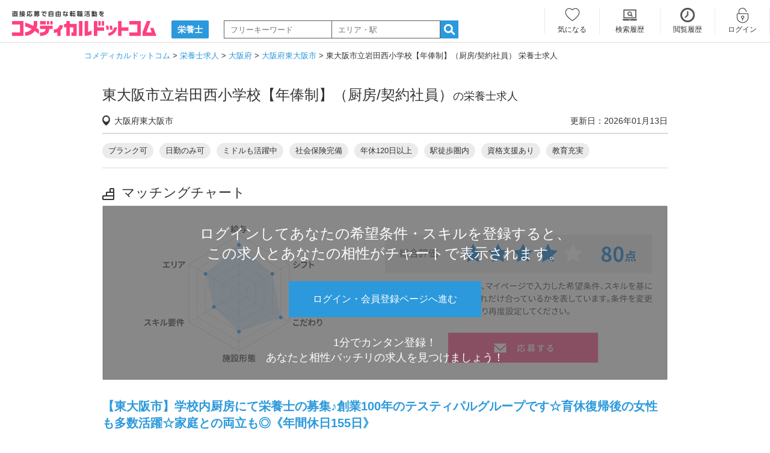

--- FILE ---
content_type: text/html; charset=UTF-8
request_url: https://www.co-medical.com/dt/job542849/
body_size: 13539
content:
<!DOCTYPE html><html lang="ja"><head><meta charset="UTF-8"><title>東大阪市立岩田西小学校【年俸制】（厨房/契約社員）の栄養士求人・採用情報 | 大阪府東大阪市｜コメディカルドットコム</title><meta name="description" content="東大阪市立岩田西小学校【年俸制】（厨房/契約社員）の栄養士求人・募集｜参考モデルの給料は、年収216万円〜300万円 / 月給18万円〜25万円｜住所：大阪府東大阪市岩田町5-12-27（若江岩田駅 徒歩7分）｜お問い合わせは、このページのWEB応募フォームより「採用担当」までご連絡ください。"><meta name="keywords" content="東大阪市立岩田西小学校【年俸制】（厨房/契約社員）,栄養士,求人,大阪府"><meta name="viewport" content="width=device-width,initial-scale=1"><meta name="robots" content="ALL"><meta property="og:title" content="東大阪市立岩田西小学校【年俸制】（厨房/契約社員）の栄養士求人・採用情報 | 大阪府東大阪市｜コメディカルドットコム"><meta property="og:type" content="article" ><meta property="og:url" content="https://www.co-medical.com/dt/job542849/"><meta property="og:image" content="https://www.co-medical.com/file/image/202002/af885595cc3ccc82ba726aae8a0bc62a.jpg"><meta property="og:site_name" content="コメディカルドットコム"><meta property="og:description" content="東大阪市立岩田西小学校【年俸制】（厨房/契約社員）の栄養士求人・募集｜参考モデルの給料は、年収216万円〜300万円 / 月給18万円〜25万円｜住所：大阪府東大阪市岩田町5-12-27（若江岩田駅 徒歩7分）｜お問い合わせは、このページのWEB応募フォームより「採用担当」までご連絡ください。"><meta name="twitter:card" content="summary"><link rel="canonical" href="https://www.co-medical.com/dt/job542849/"><link rel="preconnect" href="https://www.google.com"><link rel="preconnect" href="https://www.gstatic.com" crossorigin><link rel="icon" href="/assets/common/favicon/favicon.ico"><link rel="stylesheet" href="/assets/pc/css/base.min.css?20230622"><link rel="stylesheet" href="/assets/pc/css/style.min.css?1749446546"><link rel="stylesheet" href="/assets/pc/css/job.min.css?1764916982"><link rel="stylesheet" href="/assets/vendors/simplelightbox/simple-lightbox-pc.min.css"><link rel="stylesheet" href="/assets/vendors/micromodal/micromodal.min.css"><link rel="preload" as="style" href="/assets/pc/css/job.min.css?1764916982" onload="this.rel='stylesheet'"><link rel="preload" as="style" href="/assets/vendors/vanilla-toast/vanilla-toast.min.css" onload="this.rel='stylesheet'"><link rel="preload" as="style" href="//netdna.bootstrapcdn.com/font-awesome/4.6.3/css/font-awesome.min.css" onload="this.rel='stylesheet'"><script src="/assets/vendors/lazysizes/lazysizes.min.js"></script><script>var dataLayer = dataLayer || []; dataLayer.push({
    'jobType': 'OC026',
    'ecommerce': {
      'detail': {
        'products': [{
          'name': '東大阪市立岩田西小学校【年俸制】（厨房/契約社員）',
          'id': 'J0542849',
          'price': '1',
          'brand': '株式会社南テスティパル 東大阪市立岩田西小学校',
          'category': 'OC026',
          'variant': 'JF001'
         }]
      }
    }
  });
  function gtmAddToCart() {
    dataLayer.push({
      'jobType': 'OC026',
      'ecommerce': {
        'currencyCode': 'JPY',
        'add': {
          'products': [{
            'name': '東大阪市立岩田西小学校【年俸制】（厨房/契約社員）',
            'id': 'J0542849',
            'price': '1',
            'brand': '株式会社南テスティパル 東大阪市立岩田西小学校',
            'category': 'OC026',
            'variant': 'JF001',
            'quantity': 1
           }]
        }
      }
    });
  }
dataLayer.push({"cloud_retail": {"eventType":"detail-page-view","visitorId":"MXNwU21FZTZJcVlFTnhwQml2UzliQT09","eventTime":"2026-01-29T08:58:15.143Z","attributes":{"job_categories":{"text":["栄養士","大阪府","東大阪市","企業","常勤","若江岩田駅","近鉄奈良線"]}},"productDetails":{"product":{"id":"J0542849"}},"userInfo":{"ipAddress":"3.145.121.189"},"uri":"https://www.co-medical.com/dt/job542849/"}});</script><script>(function(w,d,s,l,i){ w[l]=w[l]||[];w[l].push({ 'gtm.start':
new Date().getTime(),event:'gtm.js' });var f=d.getElementsByTagName(s)[0],
j=d.createElement(s),dl=l!='dataLayer'?'&l='+l:'';j.async=true;j.src=
'https://www.googletagmanager.com/gtm.js?id='+i+dl;f.parentNode.insertBefore(j,f);
})(window,document,'script','dataLayer','GTM-NL3Q6D');</script><script type="application/ld+json">
  {
    "@context": "http://schema.org",
    "@type": "JobPosting",
    "title": "栄養士（企業）",
    "qualifications": "栄養士",
    "datePosted": "2026-01-13",
    "validThrough": "2026-03-14",
    "employmentType": "FULL_TIME",
    "workHours": "07：00～16：00の間で実働8時間 / ※学校カレンダーに準ずる /  / 休日　年間155日",
    "responsibilities": "常勤での勤務

学校内厨房での栄養士業務

【主な業務】
食材発注・管理
簡単な調理・調理補助（盛付・洗浄等）
衛生管理
書類作成等

【応募要件】
栄養士免許有資格者（必須）
学校給食の経験がある方は優遇
64歳以下の方（65歳定年制・雇用延長あり）
※入職時期はご相談ください
※契約社員としての募集となります}",
    "baseSalary": {
      "@type": "MonetaryAmount",
      "currency": "JPY",
      "value": {
        "@type": "QuantitativeValue",
        "minValue": "180000",
        "maxValue": "250000",
        "unittext": "MONTH"
      }
    },
    "directApply": "TRUE",
    "hiringOrganization": {
      "@type": "Organization",
      "name": "株式会社南テスティパル 東大阪市立岩田西小学校",
      "sameAs": "https://www.co-medical.com/dt/job542849/",
      "logo": "https://www.co-medical.com/assets/common/images/comechan25.png"
    },
    "jobLocation": {
      "@type": "Place",
      "address": {
        "@type": "PostalAddress",
        "streetAddress": "岩田町5-12-27",
        "addressLocality": "東大阪市",
        "addressRegion": "大阪府",
        "postalCode": "5780941",
        "addressCountry": "JP"
      }
    },
    "description": "【東大阪市】学校内厨房にて栄養士の募集♪創業100年のテスティパルグループです☆育休復帰後の女性も多数活躍☆家庭との両立も◎《年間休日155日》

-------------------
■給与例(常勤) 
-------------------
参考モデル
月給180,000円～250,000円
※年俸制216万円～300万円
※給与額は能力・経験・年齢等により当社規定にて決定
※夏休み・冬休みなど出勤日数が少ない月でも同額の給与の支給があります

【別途支給手当】
交通費規定支給

-------------------
■仕事内容
-------------------
学校内厨房での栄養士業務

【主な業務】
食材発注・管理
簡単な調理・調理補助（盛付・洗浄等）
衛生管理
書類作成等

【応募要件】
栄養士免許有資格者（必須）
学校給食の経験がある方は優遇
64歳以下の方（65歳定年制・雇用延長あり）
※入職時期はご相談ください
※契約社員としての募集となります

-------------------
■勤務時間
-------------------
07：00～16：00の間で実働8時間
※学校カレンダーに準ずる

休日　年間155日

-------------------
■募集雇用形態
-------------------
日勤常勤

-------------------
■休日・休暇
-------------------
【年間休日155日】
春・夏・冬休み
年末年始
有給休暇
産前産後休暇
育児休暇

-------------------
■待遇・福利厚生
-------------------
昇給あり
交通費支給
各種社会保険完備
食事補助あり
制服貸与
定期健康診断
社内表彰制度多数
定年65才まで（延長雇用あり）
退職金制度

-------------------
わたしたちテスティパルグループは、大正14年の創業以来、100年以上給食業としての使命に日々邁進し、業界のパイオニアとしての役割を果たしてまいりました。現在は関西圏を中心に、病院・福祉施設・社員食堂・小学校などで給食受託事業を行っております。
お客様の満足の笑顔に導かれながら、企業スローガンの「よい味、よい語らい」をお届けすることを心がけてまいりました。

食のプロを育てる研修制度が充実！
キャリアや資格に合わせた多様な研修制度をご用意しております♪スキルアップを図る研修や、「事業所責任者研修」などのキャリアアップのための研修、「資格奨励制度」を活用し働きながら資格取得・自己啓発をバックアップ！テスティパルグループでは食のプロフェッショナルを育てる教育・研修体制が整った環境をご用意しております◎

産前産後休暇や育児休暇も取りやすい環境！
産前産後休暇や育児休暇も取りやすい環境のため、長く働くことができます◎また、育児休暇から復帰した女性も多数活躍しております！仕事と家庭の両立ができます！

シニア世代まで幅広く働けます！
テスティパルグループでは40代、50代、60代の方も働いて頂いており、定年後の延長雇用もありますので年金を受給されているシニアの方々でも働いて頂けます！

また、HACCP管理、細菌検査を徹底した衛生管理や、独自のクックチルシステムを活用した効率の良い環境であることもテスティパルグループの魅力です♪
そんなテスティパルグループで食のプロとして私たちと一緒に働きませんか？
まずは下記の【応募フォーム】ボタンより、お気軽にお問合せ下さい♪

-------------------
■採用の流れ
-------------------
【問合せについて】
下記フォームから24時間受け付けております。

【採用の流れ】
１．下記の応募フォームから必要事項をご入力ください。
（※PR・質問は人事担当が直接確認いたしますのでしっかりとご記入下さい。）
↓
２．担当者から折り返しメッセージかお電話にて連絡があります。
※メッセージかお電話ご希望の連絡方法をご記載ください。
※担当者の都合によりすぐに連絡ができない場合がございますので、連絡が来るまでお待ちください。
※週末にご応募いただいた方は翌営業日に対応させていただきます。
↓
３．面接
履歴書（写真付き）持参
※資格免許をお持ちの方はコピーを持参ください。
※事前に履歴書を送付していただく場合がございますが、応募後にご案内いたします。
↓
４．採用決定
面接結果は1週間以内に通知いたします。
入職手続きについて別途ご連絡いたします。

-------------------
■教育制度
-------------------
栄養士部会
管理栄養士対策講座
事業所責任者研修
外部研修　等

-------------------
■事業所名
-------------------
株式会社南テスティパル 東大阪市立岩田西小学校

-------------------
■施設形態
-------------------
企業

-------------------
■住所
-------------------
大阪府東大阪市岩田町5-12-27

-------------------
■最寄駅
-------------------
近鉄奈良線 若江岩田駅 徒歩 7分

-------------------
■交通アクセス
-------------------
近鉄奈良線「若江岩田駅」より徒歩7分

-------------------
■担当者
-------------------
採用担当

＜ブランク可＞＜日勤のみ可＞＜ミドルも活躍中＞＜社会保険完備＞＜年休120日以上＞＜駅徒歩圏内＞＜資格支援あり＞＜教育充実＞

"
  }
  </script>
<script type="application/ld+json">[{"@context": "https://schema.org","@type": "BreadcrumbList","itemListElement": [{"@type": "ListItem","position": 1,"item": {"@id": "https://www.co-medical.com","name": "コメディカルドットコム"}}, {"@type": "ListItem","position": 2,"item": {"@id": "https://www.co-medical.com/dt/","name":"栄養士求人"}}, {"@type": "ListItem","position": 3,"item": {"@id": "https://www.co-medical.com/dt/osaka/","name":"大阪府"}}, {"@type": "ListItem","position": 4,"item": {"@id": "https://www.co-medical.com/dt/osaka/city1287/","name":"大阪府東大阪市"}}, {"@type": "ListItem","position": 5,"item": {"@id": "https://www.co-medical.com/dt/job542849/","name":"東大阪市立岩田西小学校【年俸制】（厨房/契約社員） 栄養士求人"}}]}]</script></head><body><noscript><iframe src="https://www.googletagmanager.com/ns.html?id=GTM-NL3Q6D" height="0" width="0" style="display:none;visibility:hidden"></iframe></noscript><header><div id="logoArea" class="inner under"><div class="leftArea"><a href="/" ><img src="/assets/common/images/logo.svg" alt="直接応募で自由な転職活動を コメディカルドットコム" width="240" height="42"></a></p><p class="txt"><a href="/dt/"><span>栄養士</span></a></p><div class="fomrArea"><form action="/dt/search/" method="post" id="searchForm"><input type="text" id="searchKeyword" name="keyword" placeholder="フリーキーワード" value="" class="w180"><input type="text" id="searchKeyword2" name="keyword2" placeholder="エリア・駅" value="" class="w180"><a href="#" id="searchBtn"><i class="icmn-search-list"></i></a><input type="hidden" name="mode" value="popup"></form></div></div><div class="rightArea"><div></div><ul class="member_menu "><li class="keep w93 keep"><a href="/mypage/keep/">気になる</a></li><li class="search_history w100"><a href="/mypage/search_history/">検索履歴</a></li><li class="history"><a href="/mypage/history/">閲覧履歴</a></li><li class="login"><a href="/login/" data-popup="no">ログイン</a></li><li class="entry"><a href="/contact/user_register/">会員登録</a></li></ul></div></div></header><div id="container">	<div id="breadCrumbs">
	  <ol>
	    <li>
	      <a href="/"><span itemprop="title">コメディカルドットコム</span></a>
	    </li>
	    	    <li>
	      <a href="/dt/"><span>栄養士求人</span></a>	    </li>
	    	    <li>
	      <a href="/dt/osaka/"><span>大阪府</span></a>	    </li>
	    	    <li>
	      <a href="/dt/osaka/city1287/"><span>大阪府東大阪市</span></a>	    </li>
	    	    <li>
	      <span>東大阪市立岩田西小学校【年俸制】（厨房/契約社員） 栄養士求人</span>	    </li>
	    	  </ol>
	</div>
<div id="oneColumn" class="recruitDetailPage"><div class="prArea">      <h1><span>東大阪市立岩田西小学校【年俸制】（厨房/契約社員）</span>の栄養士求人</h1>      <div class="info clearfix"><p class="address">大阪府東大阪市</p><p class="editdate">更新日：2026年01月13日</p></div><ul class="jobIcons"><li><a href="/dt/osaka/JA002/">ブランク可</a></li><li><a href="/dt/osaka/JA003/">日勤のみ可</a></li><li><a href="/dt/osaka/JA005/">ミドルも活躍中</a></li><li><a href="/dt/osaka/JA011/">社会保険完備</a></li><li><a href="/dt/osaka/JA014/">年休120日以上</a></li><li><a href="/dt/osaka/JA015/">駅徒歩圏内</a></li><li><a href="/dt/osaka/JA016/">資格支援あり</a></li><li><a href="/dt/osaka/JA017/">教育充実</a></li></ul><h2 class="lineTtl stairs border-none">マッチングチャート</h2><div class="dummyChartArea"><p class="txt">ログインしてあなたの希望条件・スキルを登録すると、<br>この求人とあなたの相性がチャートで表示されます。</p><div class="button"><p class="txt"><a href="/login/dt.job542849" class="button" data-hittype="event" data-category="URL PATH" data-action="click" data-label="ログイン・会員登録ページへ進む" rel="nofollow">ログイン・会員登録ページへ進む</a></p></div><p class="txt f22n">1分でカンタン登録！<br>あなたと相性バッチリの求人を見つけましょう！</p></div><h2 class="pr">【東大阪市】学校内厨房にて栄養士の募集♪創業100年のテスティパルグループです☆育休復帰後の女性も多数活躍☆家庭との両立も◎《年間休日155日》</h2>      <div class="slideArea"><ul><li class="swiper-slide"><picture><source srcset="https://www.co-medical.com/file/image/202002/af885595cc3ccc82ba726aae8a0bc62a.webp" type="image/webp"><img src="https://www.co-medical.com/file/image/202002/af885595cc3ccc82ba726aae8a0bc62a.jpg" alt="東大阪市立岩田西小学校【年俸制】（厨房/契約社員）の栄養士求人メイン写真1" width="600" height="450" class="recruit_img"></picture></li></ul></div><div class="requirementArea mT30 clear">                <div class="recruitBtnArea mB60"><p class="button pink mail"><a href="/apply/542849/entry/" class="border-none w250 h50 lh50" data-hittype="event" data-category="URL PATH" data-action="click" data-label="応募画面に進む">応募画面に進む</a></p><div class="relative"><a class="delKeep542849 btn unlike detail w180 h50 lh50" href="javascript: delKeepList(542849, false)"  style="display: none;">気になる解除</a><a class="regKeep542849 btn like detail w180 h50 lh50" href="javascript: regKeepList(542849, false)"  data-hittype="event" data-category="URL PATH" data-action="click" data-label="気になる">気になる</a></div></div><h2 class="lineTtl book">求人情報</h2><table><tr><th><h3>求人職種</h3></th><td><a href="/dt/" alt="栄養士" class="mR6">栄養士</a><span class="icoTxt">常勤</span></td></tr>          <tr><th><h3>募集雇用形態</h3></th><td><ul><li>日勤常勤</li></ul></td></tr>          <tr><th><h3>仕事内容</h3></th><td>学校内厨房での栄養士業務<br />
<br />
【主な業務】<br />
食材発注・管理<br />
簡単な調理・調理補助（盛付・洗浄等）<br />
衛生管理<br />
書類作成等<br />
<br />
【応募要件】<br />
栄養士免許有資格者（必須）<br />
学校給食の経験がある方は優遇<br />
64歳以下の方（65歳定年制・雇用延長あり）<br />
※入職時期はご相談ください<br />
※契約社員としての募集となります</td></tr>          <tr><th><h3>シフト</h3></th><td>07：00～16：00の間で実働8時間<br />
※学校カレンダーに準ずる<br />
<br />
休日　年間155日</td></tr><tr><th><h3>休憩時間</h3></th><td>60分</td></tr><tr><th><h3>給料例 (常勤)</h3></th><td><dl><dt><span class="icoTxtBlue">参考モデル</span></dt><dd class="salary_model">月給180,000円～250,000円<br> </dd><dt><span class="icoTxtBlue">諸手当内訳</span></dt><dd>※年俸制216万円～300万円<br />
※給与額は能力・経験・年齢等により当社規定にて決定<br />
※夏休み・冬休みなど出勤日数が少ない月でも同額の給与の支給があります<br />
<br />
【別途支給手当】<br />
交通費規定支給</dd></dl></td></tr><tr><th><h3>待遇・福利厚生</h3></th><td>昇給あり<br />
交通費支給<br />
各種社会保険完備<br />
食事補助あり<br />
制服貸与<br />
定期健康診断<br />
社内表彰制度多数<br />
定年65才まで（延長雇用あり）<br />
退職金制度</td></tr><tr><th><h3>休日・休暇</h3></th><td>【年間休日155日】<br />
春・夏・冬休み<br />
年末年始<br />
有給休暇<br />
産前産後休暇<br />
育児休暇</td></tr><tr><th><h3>教育制度</h3></th><td>栄養士部会<br />
管理栄養士対策講座<br />
事業所責任者研修<br />
外部研修　等</td></tr><tr><th><h3>就業場所変更の範囲</h3></th><td>法人の定める就業場所</td></tr><tr><th><h3>業務変更の範囲</h3></th><td>法人の定める業務</td></tr><tr><th><h3>備考</h3></th><td>3ヶ月の試用期間中も条件変更はありません。</td></tr>        </table>                <div class="recruitBtnArea txtArea"><p class="button pink mail"><a href="/apply/542849/entry/" class="border-none w250 h50 lh50" data-hittype="event" data-category="URL PATH" data-action="click" data-label="応募画面に進む">応募画面に進む</a></p><div class="relative"><a class="delKeep542849 btn unlike detail w180 h50 lh50" href="javascript: delKeepList(542849, false)"  style="display: none;">気になる解除</a><a class="regKeep542849 btn like detail w180 h50 lh50" href="javascript: regKeepList(542849, false)"  data-hittype="event" data-category="URL PATH" data-action="click" data-label="気になる">気になる</a></div></div></div><div class="txtArea">わたしたちテスティパルグループは、大正14年の創業以来、100年以上給食業としての使命に日々邁進し、業界のパイオニアとしての役割を果たしてまいりました。現在は関西圏を中心に、病院・福祉施設・社員食堂・小学校などで給食受託事業を行っております。<br />
お客様の満足の笑顔に導かれながら、企業スローガンの「よい味、よい語らい」をお届けすることを心がけてまいりました。<br />
<br />
食のプロを育てる研修制度が充実！<br />
キャリアや資格に合わせた多様な研修制度をご用意しております♪スキルアップを図る研修や、「事業所責任者研修」などのキャリアアップのための研修、「資格奨励制度」を活用し働きながら資格取得・自己啓発をバックアップ！テスティパルグループでは食のプロフェッショナルを育てる教育・研修体制が整った環境をご用意しております◎<br />
<br />
産前産後休暇や育児休暇も取りやすい環境！<br />
産前産後休暇や育児休暇も取りやすい環境のため、長く働くことができます◎また、育児休暇から復帰した女性も多数活躍しております！仕事と家庭の両立ができます！<br />
<br />
シニア世代まで幅広く働けます！<br />
テスティパルグループでは40代、50代、60代の方も働いて頂いており、定年後の延長雇用もありますので年金を受給されているシニアの方々でも働いて頂けます！<br />
<br />
また、HACCP管理、細菌検査を徹底した衛生管理や、独自のクックチルシステムを活用した効率の良い環境であることもテスティパルグループの魅力です♪<br />
そんなテスティパルグループで食のプロとして私たちと一緒に働きませんか？<br />
まずは下記の【応募フォーム】ボタンより、お気軽にお問合せ下さい♪</div>      <div class="recruitBtnArea mT30 mB60"><p class="button pink mail"><a href="/apply/542849/entry/" class="border-none w250 h50 lh50 h50 lh50" data-hittype="event" data-category="URL PATH" data-action="click" data-label="応募画面に進む">応募画面に進む</a></p><div class="relative"><a class="delKeep542849 btn unlike detail w180 h50 lh50" href="javascript: delKeepList(542849, false)"  style="display: none;">気になる解除</a><a class="regKeep542849 btn like detail w180 h50 lh50" href="javascript: regKeepList(542849, false)"  data-hittype="event" data-category="URL PATH" data-action="click" data-label="気になる">気になる</a></div></div>
                                    <div class="entryArea"><h2 class="lineTtl mail">応募・選考について</h2><table><tr><th><h3>選考の流れ</h3></th><td>【問合せについて】<br />
下記フォームから24時間受け付けております。<br />
<br />
【採用の流れ】<br />
１．下記の応募フォームから必要事項をご入力ください。<br />
（※PR・質問は人事担当が直接確認いたしますのでしっかりとご記入下さい。）<br />
↓<br />
２．担当者から折り返しメッセージかお電話にて連絡があります。<br />
※メッセージかお電話ご希望の連絡方法をご記載ください。<br />
※担当者の都合によりすぐに連絡ができない場合がございますので、連絡が来るまでお待ちください。<br />
※週末にご応募いただいた方は翌営業日に対応させていただきます。<br />
↓<br />
３．面接<br />
履歴書（写真付き）持参<br />
※資格免許をお持ちの方はコピーを持参ください。<br />
※事前に履歴書を送付していただく場合がございますが、応募後にご案内いたします。<br />
↓<br />
４．採用決定<br />
面接結果は1週間以内に通知いたします。<br />
入職手続きについて別途ご連絡いたします。</td></tr><tr><th><h3>担当者</h3></th><td>採用担当</td></tr><tr><th><h3>備考</h3></th><td>下記の<span class="bold">「応募画面に進む」</span>ボタンのページよりお問い合わせいただくと、<br>応募内容が採用担当に届きます。</td></tr></table><div class="recruitBtnArea mB20"><p class="button pink mail"><a href="/apply/542849/entry/" class="border-none w250 h50 lh50" data-hittype="event" data-category="URL PATH" data-action="click" data-label="応募画面に進む">応募画面に進む</a></p><div class="relative"><a class="delKeep542849 btn unlike detail w180 h50 lh50" href="javascript: delKeepList(542849, false)"  style="display: none;">気になる解除</a><a class="regKeep542849 btn like detail w180 h50 lh50" href="javascript: regKeepList(542849, false)"  data-hittype="event" data-category="URL PATH" data-action="click" data-label="気になる">気になる</a></div></div></div><div class="profileArea"><h2 class="lineTtl home">基本情報</h2><table><tr><th><h3>事業所名</h3></th><td><a href="/C0009794/">株式会社南テスティパル 東大阪市立岩田西小学校</a></td></tr><tr><th><h3>施設形態</h3></th><td><a href="/dt/JI008/">企業</a></td></tr><tr class="addsTr"><th><h3>所在地</h3></th><td id="location_box"><div id="location" class="w70p">〒578-0941<br><a href="/dt/osaka/">大阪府</a>&nbsp;<a href="/dt/osaka/city1287/">東大阪市</a>&nbsp;岩田町5-12-27</div><div id="map_btn" class="relative"><button id="map_open" class="btn like detail w180 h50 lh50" data-hittype="event" data-category="URL PATH" data-action="click" data-label="地図を表示">地図を表示</button></div></td></tr><tr><th><h3>最寄駅</h3></th><td><a href="/dt/line31020/">近鉄奈良線</a> <a href="/dt/station3102005/">若江岩田駅</a> 徒歩 7分</td></tr><tr><th><h3>交通アクセス</h3></th><td>近鉄奈良線「若江岩田駅」より徒歩7分</td></tr></table>        <div class="recruitBtnArea mB60"><p class="button pink mail"><a href="/apply/542849/entry/" class="border-none w250 h50 lh50" data-hittype="event" data-category="URL PATH" data-action="click" data-label="応募画面に進む">応募画面に進む</a></p><div class="relative"><a class="delKeep542849 btn unlike detail w180 h50 lh50" href="javascript: delKeepList(542849, false)"  style="display: none;">気になる解除</a><a class="regKeep542849 btn like detail w180 h50 lh50" href="javascript: regKeepList(542849, false)"  data-hittype="event" data-category="URL PATH" data-action="click" data-label="気になる">気になる</a></div></div>      </div></div>    <h2 class="mT40 pB15 f16 normal">東大阪市立岩田西小学校【年俸制】（厨房/契約社員）の栄養士求人に関するよくある質問</h2><div class="form-control-static accordion-single js-acc-single"><div class="accordion-single-item js-acc-item"><div class="accordion-single-title js-acc-single-trigger">応募後の連絡方法や掲載期限はありますか？</div><div class="accordion-single-content">この求人は株式会社南テスティパル 東大阪市立岩田西小学校が直接掲載をしている公式求人です。応募後は採用担当者と直接やり取りが可能で、採用担当者に直接届く「メッセージ機能」や、書類選考のための「キャリアシート機能」によりスムーズに選考を進めることができます。<br>掲載期限は2026年03月14日になりますので、残りの募集枠の確認、事業所の雰囲気、仕事内容などご興味がある場合はフォームよりお早めにご応募ください。</div></div></div><div id="recommend_items" data-token=""><h2 class="lineTtl note">おすすめの求人</h2><div class="sliderArea"><ul class="itemList"><li><a href="/dt/job218906/" class="recommend-link"><picture><source data-srcset="https://www.co-medical.com/file/image/202409/4ac0d05673ab910b54b0f3b61a19dd0b02c2f5e4.webp" type="image/webp"><img data-src="https://www.co-medical.com/file/image/202409/4ac0d05673ab910b54b0f3b61a19dd0b02c2f5e4.jpg" alt="八戸の里病院（厨房/常勤）の栄養士求人の写真" width="223" height="153" class="lazyload" loading="lazy"></picture><div class="mT5"><p class="title">八戸の里病院（厨房/常勤）</p><p class="sub mT5"><span class="prefectures">大阪府東大阪市</span><span class="category">栄養士</span></p></div></a></li><li><a href="/dt/job257805/" class="recommend-link"><picture><source data-srcset="https://www.co-medical.com/file/image/202409/12d62719769fe8dff0b1e476b591d4c3d535146a.webp" type="image/webp"><img data-src="https://www.co-medical.com/file/image/202409/12d62719769fe8dff0b1e476b591d4c3d535146a.jpg" alt="介護老人保健施設 畷生会遊々館（厨房/常勤）の栄養士求人の写真" width="223" height="153" class="lazyload" loading="lazy"></picture><div class="mT5"><p class="title">介護老人保健施設 畷生会遊々館（厨房/常勤）</p><p class="sub mT5"><span class="prefectures">四條畷市</span><span class="category">栄養士</span></p></div></a></li><li><a href="/dt/job275122/" class="recommend-link"><picture><source data-srcset="https://www.co-medical.com/file/image/202409/f339661874dcc72c1689f987688c643f07d2c594.webp" type="image/webp"><img data-src="https://www.co-medical.com/file/image/202409/f339661874dcc72c1689f987688c643f07d2c594.jpg" alt="やまと精神医療センター（厨房/常勤）の栄養士求人の写真" width="223" height="153" class="lazyload" loading="lazy"></picture><div class="mT5"><p class="title">やまと精神医療センター（厨房/常勤）</p><p class="sub mT5"><span class="prefectures">奈良県大和郡山市</span><span class="category">栄養士</span></p></div></a></li><li><a href="/dt/job558654/" class="recommend-link"><picture><source data-srcset="https://www.co-medical.com/file/image/202002/af885595cc3ccc82ba726aae8a0bc62a.webp" type="image/webp"><img data-src="https://www.co-medical.com/file/image/202002/af885595cc3ccc82ba726aae8a0bc62a.jpg" alt="東大阪市立岩田西小学校（厨房/常勤）の栄養士求人の写真" width="223" height="153" class="lazyload" loading="lazy"></picture><div class="mT5"><p class="title">東大阪市立岩田西小学校（厨房/常勤）</p><p class="sub mT5"><span class="prefectures">東大阪市</span><span class="category">栄養士</span></p></div></a></li><li><a href="/dt/job562188/" class="recommend-link"><picture><source data-srcset="https://www.co-medical.com/file/image/202112/e470ff2ed3fd3bc9c42ca9850a126778.webp" type="image/webp"><img data-src="https://www.co-medical.com/file/image/202112/e470ff2ed3fd3bc9c42ca9850a126778.jpg" alt="特養 みどりの里（厨房/契約社員）の栄養士求人の写真" width="223" height="153" class="lazyload" loading="lazy"></picture><div class="mT5"><p class="title">特養 みどりの里（厨房/契約社員）</p><p class="sub mT5"><span class="prefectures">大東市</span><span class="category">栄養士</span></p></div></a></li><li><a href="/dt/job562305/" class="recommend-link"><picture><source data-srcset="https://www.co-medical.com/file/image/202112/e470ff2ed3fd3bc9c42ca9850a126778.webp" type="image/webp"><img data-src="https://www.co-medical.com/file/image/202112/e470ff2ed3fd3bc9c42ca9850a126778.jpg" alt="サ高住 学園前レジデンス（厨房/契約社員）の栄養士求人の写真" width="223" height="153" class="lazyload" loading="lazy"></picture><div class="mT5"><p class="title">サ高住 学園前レジデンス（厨房/契約社員）</p><p class="sub mT5"><span class="prefectures">奈良市</span><span class="category">栄養士</span></p></div></a></li><li><a href="/dt/job724531/" class="recommend-link"><picture><source data-srcset="https://www.co-medical.com/file/image/202405/29723186c87ba13aad229285030a07de366e7e69.webp" type="image/webp"><img data-src="https://www.co-medical.com/file/image/202405/29723186c87ba13aad229285030a07de366e7e69.jpg" alt="守口市立あおぞら認定こども園（厨房/地域正社員）の栄養士求人の写真" width="223" height="153" class="lazyload" loading="lazy"></picture><div class="mT5"><p class="title">守口市立あおぞら認定こども園（厨房/地域正社員）</p><p class="sub mT5"><span class="prefectures">守口市</span><span class="category">栄養士</span></p></div></a></li><li><a href="/dt/job735882/" class="recommend-link"><picture><source data-srcset="https://www.co-medical.com/file/image/202212/1019ab1ff1fd037a3f1ceff5c7261d5eaa53446a.webp" type="image/webp"><img data-src="https://www.co-medical.com/file/image/202212/1019ab1ff1fd037a3f1ceff5c7261d5eaa53446a.jpg" alt="大阪たつみリハビリテーション（厨房/常勤)の栄養士求人の写真" width="223" height="153" class="lazyload" loading="lazy"></picture><div class="mT5"><p class="title">大阪たつみリハビリテーション（厨房/常勤)</p><p class="sub mT5"><span class="prefectures">大阪市生野区</span><span class="category">栄養士</span></p></div></a></li></ul></div></div><div class="townArea"><h2 class="lineTtl note mB10">大阪府の市区町村から栄養士求人を探す</h2><ul class="town clearfix"><li><a href="/dt/osaka/osaka/">大阪市</a></li><li><a href="/dt/osaka/city1231/">大阪市都島区</a></li><li><a href="/dt/osaka/city1232/">大阪市福島区</a></li><li><a href="/dt/osaka/city1233/">大阪市此花区</a></li><li><a href="/dt/osaka/city1234/">大阪市西区</a></li><li><a href="/dt/osaka/city1235/">大阪市港区</a></li><li><a href="/dt/osaka/city1237/">大阪市天王寺区</a></li><li><a href="/dt/osaka/city1238/">大阪市浪速区</a></li><li><a href="/dt/osaka/city1239/">大阪市西淀川区</a></li><li><a href="/dt/osaka/city1240/">大阪市東淀川区</a></li><li><a href="/dt/osaka/city1242/">大阪市生野区</a></li><li><a href="/dt/osaka/city1243/">大阪市旭区</a></li><li><a href="/dt/osaka/city1244/">大阪市城東区</a></li><li><a href="/dt/osaka/city1245/">大阪市阿倍野区</a></li><li><a href="/dt/osaka/city1246/">大阪市住吉区</a></li><li><a href="/dt/osaka/city1247/">大阪市東住吉区</a></li><li><a href="/dt/osaka/city1248/">大阪市西成区</a></li><li><a href="/dt/osaka/city1249/">大阪市淀川区</a></li><li><a href="/dt/osaka/city1250/">大阪市鶴見区</a></li><li><a href="/dt/osaka/city1251/">大阪市住之江区</a></li><li><a href="/dt/osaka/city1252/">大阪市平野区</a></li><li><a href="/dt/osaka/city1253/">大阪市北区</a></li><li><a href="/dt/osaka/city1254/">大阪市中央区</a></li><li><a href="/dt/osaka/sakai/">堺市</a></li><li><a href="/dt/osaka/city1255/">堺市堺区</a></li><li><a href="/dt/osaka/city1256/">堺市中区</a></li><li><a href="/dt/osaka/city1257/">堺市東区</a></li><li><a href="/dt/osaka/city1258/">堺市西区</a></li><li><a href="/dt/osaka/city1259/">堺市南区</a></li><li><a href="/dt/osaka/city1260/">堺市北区</a></li><li><a href="/dt/osaka/city1262/">岸和田市</a></li><li><a href="/dt/osaka/city1263/">豊中市</a></li><li><a href="/dt/osaka/city1264/">池田市</a></li><li><a href="/dt/osaka/city1265/">吹田市</a></li><li><a href="/dt/osaka/city1266/">泉大津市</a></li><li><a href="/dt/osaka/city1267/">高槻市</a></li><li><a href="/dt/osaka/city1268/">貝塚市</a></li><li><a href="/dt/osaka/city1269/">守口市</a></li><li><a href="/dt/osaka/city1270/">枚方市</a></li><li><a href="/dt/osaka/city1271/">茨木市</a></li><li><a href="/dt/osaka/city1272/">八尾市</a></li><li><a href="/dt/osaka/city1275/">寝屋川市</a></li><li><a href="/dt/osaka/city1277/">松原市</a></li><li><a href="/dt/osaka/city1278/">大東市</a></li><li><a href="/dt/osaka/city1279/">和泉市</a></li><li><a href="/dt/osaka/city1280/">箕面市</a></li><li><a href="/dt/osaka/city1282/">羽曳野市</a></li><li><a href="/dt/osaka/city1283/">門真市</a></li><li><a href="/dt/osaka/city1285/">高石市</a></li><li><a href="/dt/osaka/city1287/">東大阪市</a></li><li><a href="/dt/osaka/city1288/">泉南市</a></li><li><a href="/dt/osaka/city1289/">四條畷市</a></li><li><a href="/dt/osaka/city1290/">交野市</a></li><li><a href="/dt/osaka/city1292/">阪南市</a></li><li><a href="/dt/osaka/city1293/">三島郡</a></li><li><a href="/dt/osaka/city1294/">豊能郡</a></li></ul><div class="taRight mT10 mB40"><a href="/dt/osaka/line/" class="link-blue f15">大阪府の路線一覧から探す</a></div></div><h2 class="mT40 pB5 border-gray-bottom" style="font-size: 18px;font-weight: 600;margin-top: 50px!important;">栄養士の転職にオススメの記事</h2><div id="contents-slider" class="swiper-container" style="visibility:hidden;"><ul class="cf swiper-wrapper"><li class="swiper-slide"><a href="/knowledge/article565/"><picture><source data-srcset="https://www.co-medical.com/file/contents_image/main/3886c7bcbbb596e77ba88bf4e9c86729.webp" type="image/webp"><img data-src="https://www.co-medical.com/file/contents_image/main/3886c7bcbbb596e77ba88bf4e9c86729.jpg" alt="" width="237" height="178" class="recruit_img lazyload" loading="lazy"></picture><p>退職者へのメッセージ文例！上司・同僚・後輩・親しくない人など相手別に紹介</p></a></li><li class="swiper-slide"><a href="/knowledge/article833/"><picture><source data-srcset="https://www.co-medical.com/file/contents_image/main/c2d50b96eff32ed1d1175c3059dc682b.webp" type="image/webp"><img data-src="https://www.co-medical.com/file/contents_image/main/c2d50b96eff32ed1d1175c3059dc682b.jpg" alt="" width="237" height="178" class="recruit_img lazyload" loading="lazy"></picture><p>【見本・例文付き】履歴書の送付状（添え状）は必要？手書き？書き方やNG例も解説</p></a></li><li class="swiper-slide"><a href="/knowledge/article836/"><picture><source data-srcset="https://www.co-medical.com/file/contents_image/main/d68e476e78ba128754e8cb5af0047a1f.webp" type="image/webp"><img data-src="https://www.co-medical.com/file/contents_image/main/d68e476e78ba128754e8cb5af0047a1f.jpg" alt="" width="237" height="178" class="recruit_img lazyload" loading="lazy"></picture><p>退職証明書はいつ必要？退職前にもらえる？発行の時期、方法や離職票との違いも解説</p></a></li><li class="swiper-slide"><a href="/knowledge/article95/"><picture><source data-srcset="https://www.co-medical.com/file/contents_image/main/1949ae75f9067bf5bf10b4d8b3d4950a.webp" type="image/webp"><img data-src="https://www.co-medical.com/file/contents_image/main/1949ae75f9067bf5bf10b4d8b3d4950a.jpg" alt="" width="237" height="178" class="recruit_img lazyload" loading="lazy"></picture><p>医療・介護業界の「おとり求人問題」が深刻！あなたも知らないうちに被害者になっているかも</p></a></li><li class="swiper-slide"><a href="/manual/article18/"><picture><source data-srcset="https://www.co-medical.com/file/contents_image/main/797238b4dccdc8fd024a221bb610c491.webp" type="image/webp"><img data-src="https://www.co-medical.com/file/contents_image/main/797238b4dccdc8fd024a221bb610c491.jpg" alt="" width="237" height="178" class="recruit_img lazyload" loading="lazy"></picture><p>一般的な面接の流れと上手な受け答えの仕方をアドバイス</p></a></li><li class="swiper-slide"><a href="/knowledge/article756/"><picture><source data-srcset="https://www.co-medical.com/file/contents_image/main/149f12ae73cbbb53af408cb661b9c4a2.webp" type="image/webp"><img data-src="https://www.co-medical.com/file/contents_image/main/149f12ae73cbbb53af408cb661b9c4a2.jpg" alt="" width="237" height="178" class="recruit_img lazyload" loading="lazy"></picture><p>交通費支給の条件とは？ルールや注意点も解説</p></a></li><li class="swiper-slide"><a href="/knowledge/article837/"><picture><source data-srcset="https://www.co-medical.com/file/contents_image/main/bddaa714852ce6d43d1301819cda79b4.webp" type="image/webp"><img data-src="https://www.co-medical.com/file/contents_image/main/bddaa714852ce6d43d1301819cda79b4.jpg" alt="" width="237" height="178" class="recruit_img lazyload" loading="lazy"></picture><p>履歴書のサイズはA4？B5？正しいサイズの解説から印刷方法まで徹底解説</p></a></li><li class="swiper-slide"><a href="/knowledge/article288/"><picture><source data-srcset="https://www.co-medical.com/file/contents_image/main/587928f5522fcc70f8bf9103dd6108df.webp" type="image/webp"><img data-src="https://www.co-medical.com/file/contents_image/main/587928f5522fcc70f8bf9103dd6108df.jpg" alt="" width="237" height="178" class="recruit_img lazyload" loading="lazy"></picture><p>「転職失敗したかも…」今の会社で頑張る？再転職？ミスマッチの要因と後悔しない判断軸</p></a></li><li class="swiper-slide"><a href="/manual/article15/"><picture><source data-srcset="https://www.co-medical.com/file/contents_image/main/cee67dabb742eacb8470d588c9128314.webp" type="image/webp"><img data-src="https://www.co-medical.com/file/contents_image/main/cee67dabb742eacb8470d588c9128314.jpg" alt="" width="237" height="178" class="recruit_img lazyload" loading="lazy"></picture><p>履歴書の書き方を学びましょう</p></a></li><li class="swiper-slide"><a href="/knowledge/article1074/"><picture><source data-srcset="https://www.co-medical.com/file/contents_image/main/75687a4ffda0f9ead200320ac6a15f7b.webp" type="image/webp"><img data-src="https://www.co-medical.com/file/contents_image/main/75687a4ffda0f9ead200320ac6a15f7b.jpg" alt="" width="237" height="178" class="recruit_img lazyload" loading="lazy"></picture><p>管理栄養士が食品メーカーで働くには？なる条件からメリット・デメリットまで解説</p></a></li></ul><div class="swiper-button-prev"></div><div class="swiper-button-next"></div></div><div class="townArea mT40">
  <h2 class="title mB10">職種資格から探す</h2>
  <ul class="town clearfix mB0">
            <li><a href="/ns/">看護師</a></li>
        <li><a href="/ccw/">介護福祉士</a></li>
        <li><a href="/mc/">医療事務</a></li>
        <li><a href="/ck/">調理師/調理員</a></li>
        <li><a href="/rd/">管理栄養士</a></li>
        <li><a href="/cw/">保育士</a></li>
        <li><a href="/apo/">薬剤師</a></li>
        <li><a href="/cka/">調理補助</a></li>
          </ul>
</div>
</div><p id="pageTop"><a href="#">PAGE TOP</a></p></div><div id="keep_alert" class="micromodal-slide modal" aria-hidden="true"><div class="modal__overlay" tabindex="-1" data-micromodal-close><div class="modal__container" role="dialog" aria-modal="true"><div class="modal__contents" role="document"><a class="btn-close-circle" href="javascript:;" data-micromodal-close data-popup="no"><i></i></a><h4 class="link-blue f20 mTB15"><img src="/assets/pc/images/common/ico_clip_blue.png" style="vertical-align: top;">「気になるリスト」に追加しました！</h4>『気になるリスト』の保存期間は2週間です。<a href="/contact/user_register/" class="link-blue">会員登録</a>または<a href="/login/dt.job542849" class="link-blue" data-hittype="event" data-category="URL PATH" data-action="click" data-label="ログイン・会員登録ページへ進む" rel="nofollow">ログイン</a>を<br>することで、その期間を超えてご利用できます！</div><div class="pointer button"><a href="/contact/user_register/" class="basic_button w223">無料で会員登録する</a></div></div></div></div><script src="/assets/vendors/swiper/swiper4.min.js"></script><link rel="stylesheet" href="/assets/vendors/swiper/swiper-bundle.min.css"><link rel="stylesheet" href="/assets/vendors/swiper/swiper4.min.css"><script>var dataLayer = dataLayer || [];dataLayer.push({'PageType': 'Productpage','ProductID': '542849'});</script><script>var map_btn = document.getElementById('map_open');map_btn.insertAdjacentHTML('afterend', '<div class="mapArea" id="map" style="width: 682px; overflow: hidden; height: 682px; display: none;"><iframe src="https://www.google.com/maps/embed/v1/place?key=AIzaSyAavQ7adHBxuu5foA-hiR2q3kxLoyo3NNA&q=34.6660109,135.6051761" width="100%" height="1000" frameborder="0" style="border:0; margin-top: -159px;"></iframe></div>');document.getElementById('map_open').addEventListener('click', function() {document.getElementById('map_open').style.display = 'none';var map = document.getElementById('map');slideDown(map, 500);}, false);</script><script src="/assets/vendors/vanilla-toast/vanilla-toast.min.js"></script><script>var isAlbumFadeFlag;var MicroModal;document.addEventListener('DOMContentLoaded', function() {MicroModal.init();    });var slideDown = (el, duration = 300) => {el.style.removeProperty('display');let display = window.getComputedStyle(el).display;if (display === 'none') {display = 'block';}el.style.display = display;let height = el.offsetHeight;el.style.overflow = 'hidden';el.style.height = 0;el.style.paddingTop = 0;el.style.paddingBottom = 0;el.style.marginTop = 0;el.style.marginBottom = 0;el.offsetHeight;el.style.transitionProperty = 'height, margin, padding';el.style.transitionDuration = duration + 'ms';el.style.transitionTimingFunction = 'ease';el.style.height = height + 'px';el.style.removeProperty('padding-top');el.style.removeProperty('padding-bottom');el.style.removeProperty('margin-top');el.style.removeProperty('margin-bottom');setTimeout(() => {el.style.removeProperty('transition-duration');el.style.removeProperty('transition-property');el.style.removeProperty('transition-timing-function');}, duration);};var accSingleTriggers = document.querySelectorAll('.js-acc-single-trigger');
for (i = 0; i < accSingleTriggers.length; i++){
  elem = accSingleTriggers[i];
  elem.addEventListener('click', function() {
    this.parentNode.classList.toggle('is-open');
  });
}
document.addEventListener('DOMContentLoaded', function() {
  var recommendItems = document.getElementById('recommend_items');
  var token = recommendItems.getAttribute('data-token');
  var links = document.querySelectorAll('.recommend-link');

  links.forEach(function(link) {
    link.addEventListener('click', function(event) {
      event.preventDefault();
      document.cookie = "vertexAtrbToken=" + token + "; path=/";
      window.location.href = link.href;
    });
  });
});
document.addEventListener('DOMContentLoaded', function(event) {
  var mySwiper = new Swiper('#contents-slider', {
    loop: true,
    slidesPerView: 3,
    spaceBetween: 10,
    centeredSlides : true,
    autoplay: {
      delay: 5000,
      disableOnInteraction: false,
    },
    navigation: {
      nextEl: '.swiper-button-next',
      prevEl: '.swiper-button-prev',
    }
  });
  document.getElementById('contents-slider').style.visibility = 'visible';
});
      </script>
<style>
.red,
.red a {
  color: red !important;
}
.sliderArea {
  margin: 0 !important;
  height: auto !important;
}
.bx-wrapper .bx-viewport {
  min-height: 250px!important;
}
.bx-wrapper img {
  height: 153px !important;
  object-fit: cover;
  font-family: 'object-fit: cover;';
}
.bx-next, .bx-prev {
  position: absolute;
  top: 45%;
  width: 15px;
  height: 15px;
  margin-top: -22px;
  z-index: 10;
  cursor: pointer;
  padding: 15px;
  background-color: #fff;
  border-radius: 99999px;
  box-shadow: 0 1px 3px 0 rgb(0 0 0 / 20%);
  border-radius: 15px;
}
.bx-next {
  right: 0;
}
.bx-prev {
  left: 0;
}
.bx-next:after {
  transform: rotate(45deg);
  left: 8px;
}
.bx-prev:after {
  transform: rotate(225deg);
  left: 12px;
}
.bx-prev:after, .bx-next:after {
  border-right: 2px solid #00aaeb;
  border-top: 2px solid #00aaeb;
  content: "";
  display: block;
  height: 10px;
  position: absolute;
  top: 10px;
  width: 10px;
}
.accordion-single-item {
  position: relative;
}
.accordion-single-rel-title {
  cursor: pointer;
  margin-left: -27.5%;
  color: #2c99dc;
  position: absolute;
  left: 50%;
  bottom: 0;
}
.accordion-single-rel-title::before {
  content: "関連求人の続きを見る";
}
.accordion-single-rel-title::after {
  content: "";
  position: absolute;
  top: 45%;
  margin-left: 10px;
  transition: all 0.2s ease-in-out;
  display: inline-block;
  width: 10px;
  height: 10px;
  border-top: solid 2px #2c99dc;
  border-right: solid 2px #2c99dc;
  transform: translateY(-50%) rotate(135deg);
}
.accordion-single-rel-content {
  max-height: 0;
  overflow: hidden;
  margin-top: 40px;
  transition: max-height .2s ease-in-out;
}
.accordion-single-item.is-open .accordion-single-rel-title {
  margin-left: -20%;
}
.accordion-single-item.is-open .accordion-single-rel-title::before {
  content: "閉じる";
}
.accordion-single-item.is-open .accordion-single-rel-title::after  {
  top: 55%;
  transform: translateY(-50%) rotate(315deg);
}
.accordion-single-item.is-open .accordion-single-rel-content {
  transition: all 0.1s linear;
  max-height: max-content;
  margin-top: 0;
  padding-bottom: 40px;
}
.accordion-single-title {
  cursor: pointer;
  position: relative;
}
.accordion-single-title::after {
  content: "";
  position: absolute;
  top: 45%;
  right: 15px;
  margin-left: 10px;
  transition: all 0.2s ease-in-out;
  display: inline-block;
  width: 10px;
  height: 10px;
  border-top: solid 2px #333;
  border-right: solid 2px #333;
  transform: translateY(-50%) rotate(135deg);
}
.accordion-single-content {
  max-height: 0;
  overflow: hidden;
  margin-top: 0;
  transition: max-height .3s ease-in-out;
}
.accordion-single-item.is-open .accordion-single-title::after  {
  top: 55%;
  transform: translateY(-50%) rotate(315deg);
}
.accordion-single-item.is-open .accordion-single-content {
  transition: max-height 0.3s linear;
  max-height: 1000px;
  margin-top: 5px;
}
@media all and (-ms-high-contrast: none) {
  .accordion-single-item.is-open .accordion-single-content {
    max-height: 100%;
  }
}
#contents-slider.swiper-container {
  height: 295px!important;
}
#contents-slider .swiper-wrapper {
  margin-top: 10px;
}
#contents-slider .swiper-slide {
 height: auto !important;
}
#contents-slider .swiper-slide img {
  top: 115px!important;
}
#contents-slider .swiper-button-next, #contents-slider .swiper-button-prev {
  top: 43%;
}
</style>
<footer><div class="inner"><div class="navArea"><ul class="contentsNav"><li><a href="/manual/">転職成功マニュアル</a></li><li><a href="/review/">口コミ・評判</a></li><li><a href="/publication_info/">求人掲載について</a></li><li><a href="/policy/">求人掲載ポリシー</a></li><li><a href="/help/">よくある質問</a></li><li><a href="/sitemap/">サイトマップ</a></li><li><a href="/rules/">利用規約</a></li><li><a href="/privacypolicy/">個人情報保護方針</a></li><li><a href="https://www.2ndlabo.co.jp/security" target="_blank" rel="noopener noreferrer">情報セキュリティ方針</a></li><li><a href="https://www.2ndlabo.co.jp" target="_blank" rel="noopener noreferrer">運営会社</a></li></ul><nav class="categoryNavArea clearfix"><h2>関連サイト</h2><a href="https://2ndlabo.com/" target="_blank" rel="noopener noreferrer">医療福祉施設の課題解決プラットフォーム 2ndLabo（セカンドラボ）</a></nav></div></div><div class="copyrightArea"><small>Copyrights &copy; 2ndLabo,Inc. All rights reserved.</small></div></footer><script>document.getElementById('searchForm').addEventListener('keydown', function(event) {if (event.key === 'Enter') {event.preventDefault();document.getElementById('searchBtn').click();}});var submited = 0;document.getElementById('searchBtn').addEventListener('click', function(event) {event.preventDefault();if (!submited) {submited = 1;var keyword = document.getElementById('searchKeyword').value;keyword = keyword.replace(/ /g, '　');var keyword2 = document.getElementById('searchKeyword2').value;keyword2 = keyword2.replace(/ /g, '　');if (keyword && keyword2) {keyword += '　'+keyword2;} else if (!keyword && keyword2) {keyword = keyword2;}var form = document.getElementById('searchForm');form.action += '?q=' + encodeURIComponent('栄養士　'+keyword);form.submit();}});</script><script src="/assets/pc/js/common.min.js"></script><script src="/assets/vendors/js.cookie/js.cookie.min.js" defer></script><script src="/assets/common/js/keep.min.js?1710146803" defer></script><script src="/assets/common/js/adds.min.js?1722323605" defer></script><script src="/assets/vendors/simplelightbox/simple-lightbox.min.js"></script><script src="/assets/vendors/micromodal/micromodal.min.js" defer></script></body></html>


--- FILE ---
content_type: image/svg+xml
request_url: https://www.co-medical.com/assets/pc/images/common/ico_address.svg
body_size: -96
content:
<svg xmlns="http://www.w3.org/2000/svg" viewBox="0 0 12 16" width="12" height="16"><defs><style>.cls-1{fill:#333;}</style></defs><title>ico_address</title><g id="レイヤー_2" data-name="レイヤー 2"><g id="content"><path class="cls-1" d="M10.28,2A5.81,5.81,0,0,0,6,0,5.81,5.81,0,0,0,1.72,2c-2.38,2.61-2.21,6.82,0,9.78a16,16,0,0,0,4.08,4.18A.48.48,0,0,0,6,16a.48.48,0,0,0,.18-.08,16,16,0,0,0,4.08-4.18C12.49,8.78,12.66,4.57,10.28,2ZM6,10.08a4,4,0,1,1,4-4A4,4,0,0,1,6,10.08Z"/></g></g></svg>
